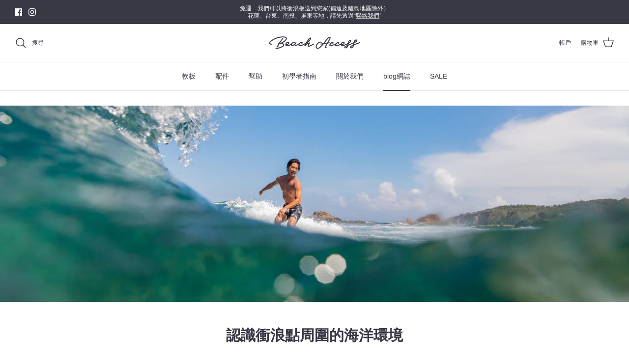

--- FILE ---
content_type: text/css
request_url: https://beachaccesssurf.tw/cdn/shop/t/6/assets/swatches.css?v=136167226022994764911749602878
body_size: -399
content:
[data-swatch="black"] { --swatch-background-color:#000000}[data-swatch="white"] { --swatch-background-color:#ffffff}[data-swatch="turquoise"] { --swatch-background-color:#25beaf}[data-swatch="aquagray"] { --swatch-background-color:#6ba4b8}[data-swatch="beige"] { --swatch-background-color:#bd9b60}[data-swatch="gray"] { --swatch-background-color: #716e6a}[data-swatch="yellow"] { --swatch-background-color: #FFF450}[data-swatch="navy"] { --swatch-background-color:#003b5c}[data-swatch="white/yellow"] { --swatch-background-image: linear-gradient(to right, #ffffff, #ffffff 50%, #FFF450 50%, #FFF450) }[data-swatch="white/blue"] { --swatch-background-image: linear-gradient(to right, #ffffff, #ffffff 50%, #6ba4b8 50%, #6ba4b8) }[data-swatch="sage green"] { --swatch-background-color:#a7a392}[data-swatch="orange"] { --swatch-background-color:#fd7e00}[data-swatch="moss green"] { --swatch-background-color:#6a7337}
